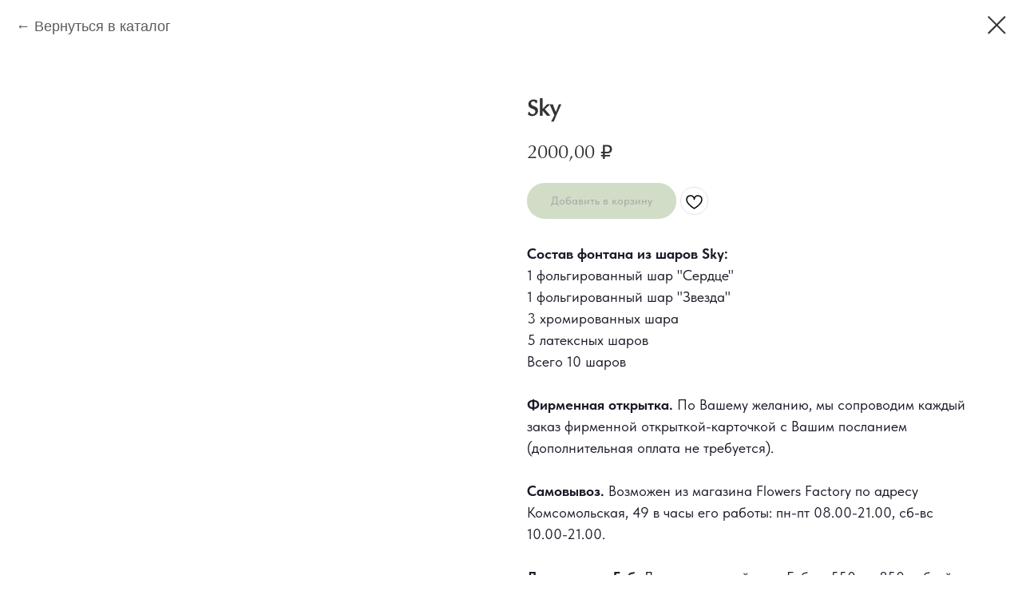

--- FILE ---
content_type: text/html; charset=UTF-8
request_url: https://flowersfactory.ru/balloons/tproduct/449529957-162389501891-sky
body_size: 16534
content:
<!DOCTYPE html> <html> <head> <meta charset="utf-8" /> <meta http-equiv="Content-Type" content="text/html; charset=utf-8" /> <meta name="viewport" content="width=device-width, initial-scale=1.0" /> <!--metatextblock-->
<title>Sky</title>
<meta name="description" content="">
<meta name="keywords" content="">
<meta property="og:title" content="Sky" />
<meta property="og:description" content="" />
<meta property="og:type" content="website" />
<meta property="og:url" content="https://flowersfactory.ru/balloons/tproduct/449529957-162389501891-sky" />
<meta property="og:image" content="https://static.tildacdn.com/tild3065-6231-4030-b932-373838643464/photo1652853452_1.jpeg" />
<link rel="canonical" href="https://flowersfactory.ru/balloons/tproduct/449529957-162389501891-sky" />
<!--/metatextblock--> <meta name="format-detection" content="telephone=no" /> <meta http-equiv="x-dns-prefetch-control" content="on"> <link rel="dns-prefetch" href="https://ws.tildacdn.com"> <link rel="dns-prefetch" href="https://static.tildacdn.com"> <link rel="shortcut icon" href="https://static.tildacdn.com/tild3962-3033-4464-b937-656433613539/favicon.ico" type="image/x-icon" /> <link rel="apple-touch-icon" href="https://static.tildacdn.com/tild3732-3465-4535-b037-656164393635/-1-01.png"> <link rel="apple-touch-icon" sizes="76x76" href="https://static.tildacdn.com/tild3732-3465-4535-b037-656164393635/-1-01.png"> <link rel="apple-touch-icon" sizes="152x152" href="https://static.tildacdn.com/tild3732-3465-4535-b037-656164393635/-1-01.png"> <link rel="apple-touch-startup-image" href="https://static.tildacdn.com/tild3732-3465-4535-b037-656164393635/-1-01.png"> <meta name="msapplication-TileColor" content="#000000"> <meta name="msapplication-TileImage" content="https://static.tildacdn.com/tild6338-3237-4135-b835-373366326262/-1-01.png"> <!-- Assets --> <script src="https://neo.tildacdn.com/js/tilda-fallback-1.0.min.js" async charset="utf-8"></script> <link rel="stylesheet" href="https://static.tildacdn.com/css/tilda-grid-3.0.min.css" type="text/css" media="all" onerror="this.loaderr='y';"/> <link rel="stylesheet" href="https://static.tildacdn.com/ws/project5477858/tilda-blocks-page27753363.min.css?t=1768205224" type="text/css" media="all" onerror="this.loaderr='y';" /> <link rel="stylesheet" href="https://static.tildacdn.com/css/tilda-animation-2.0.min.css" type="text/css" media="all" onerror="this.loaderr='y';" /> <link rel="stylesheet" href="https://static.tildacdn.com/css/tilda-cover-1.0.min.css" type="text/css" media="all" onerror="this.loaderr='y';" /> <link rel="stylesheet" href="https://static.tildacdn.com/css/tilda-popup-1.1.min.css" type="text/css" media="print" onload="this.media='all';" onerror="this.loaderr='y';" /> <noscript><link rel="stylesheet" href="https://static.tildacdn.com/css/tilda-popup-1.1.min.css" type="text/css" media="all" /></noscript> <link rel="stylesheet" href="https://static.tildacdn.com/css/tilda-slds-1.4.min.css" type="text/css" media="print" onload="this.media='all';" onerror="this.loaderr='y';" /> <noscript><link rel="stylesheet" href="https://static.tildacdn.com/css/tilda-slds-1.4.min.css" type="text/css" media="all" /></noscript> <link rel="stylesheet" href="https://static.tildacdn.com/css/tilda-catalog-1.1.min.css" type="text/css" media="print" onload="this.media='all';" onerror="this.loaderr='y';" /> <noscript><link rel="stylesheet" href="https://static.tildacdn.com/css/tilda-catalog-1.1.min.css" type="text/css" media="all" /></noscript> <link rel="stylesheet" href="https://static.tildacdn.com/css/tilda-forms-1.0.min.css" type="text/css" media="all" onerror="this.loaderr='y';" /> <link rel="stylesheet" href="https://static.tildacdn.com/css/tilda-catalog-filters-1.0.min.css" type="text/css" media="all" onerror="this.loaderr='y';" /> <link rel="stylesheet" href="https://static.tildacdn.com/css/tilda-menusub-1.0.min.css" type="text/css" media="print" onload="this.media='all';" onerror="this.loaderr='y';" /> <noscript><link rel="stylesheet" href="https://static.tildacdn.com/css/tilda-menusub-1.0.min.css" type="text/css" media="all" /></noscript> <link rel="stylesheet" href="https://static.tildacdn.com/css/tilda-menu-widgeticons-1.0.min.css" type="text/css" media="all" onerror="this.loaderr='y';" /> <link rel="stylesheet" href="https://static.tildacdn.com/css/tilda-cart-1.0.min.css" type="text/css" media="all" onerror="this.loaderr='y';" /> <link rel="stylesheet" href="https://static.tildacdn.com/css/tilda-delivery-1.0.min.css" type="text/css" media="print" onload="this.media='all';" onerror="this.loaderr='y';" /> <noscript><link rel="stylesheet" href="https://static.tildacdn.com/css/tilda-delivery-1.0.min.css" type="text/css" media="all" /></noscript> <link rel="stylesheet" href="https://static.tildacdn.com/css/tilda-wishlist-1.0.min.css" type="text/css" media="all" onerror="this.loaderr='y';" /> <link rel="stylesheet" href="https://static.tildacdn.com/css/tilda-zoom-2.0.min.css" type="text/css" media="print" onload="this.media='all';" onerror="this.loaderr='y';" /> <noscript><link rel="stylesheet" href="https://static.tildacdn.com/css/tilda-zoom-2.0.min.css" type="text/css" media="all" /></noscript> <link rel="stylesheet" type="text/css" href="/custom.css?t=1768205224"> <link rel="stylesheet" href="https://static.tildacdn.com/css/fonts-tildasans.css" type="text/css" media="all" onerror="this.loaderr='y';" /> <script nomodule src="https://static.tildacdn.com/js/tilda-polyfill-1.0.min.js" charset="utf-8"></script> <script type="text/javascript">function t_onReady(func) {if(document.readyState!='loading') {func();} else {document.addEventListener('DOMContentLoaded',func);}}
function t_onFuncLoad(funcName,okFunc,time) {if(typeof window[funcName]==='function') {okFunc();} else {setTimeout(function() {t_onFuncLoad(funcName,okFunc,time);},(time||100));}}function t_throttle(fn,threshhold,scope) {return function() {fn.apply(scope||this,arguments);};}</script> <script src="https://static.tildacdn.com/js/jquery-1.10.2.min.js" charset="utf-8" onerror="this.loaderr='y';"></script> <script src="https://static.tildacdn.com/js/tilda-scripts-3.0.min.js" charset="utf-8" defer onerror="this.loaderr='y';"></script> <script src="https://static.tildacdn.com/ws/project5477858/tilda-blocks-page27753363.min.js?t=1768205224" charset="utf-8" onerror="this.loaderr='y';"></script> <script src="https://static.tildacdn.com/js/tilda-lazyload-1.0.min.js" charset="utf-8" async onerror="this.loaderr='y';"></script> <script src="https://static.tildacdn.com/js/tilda-animation-2.0.min.js" charset="utf-8" async onerror="this.loaderr='y';"></script> <script src="https://static.tildacdn.com/js/tilda-cover-1.0.min.js" charset="utf-8" async onerror="this.loaderr='y';"></script> <script src="https://static.tildacdn.com/js/hammer.min.js" charset="utf-8" async onerror="this.loaderr='y';"></script> <script src="https://static.tildacdn.com/js/tilda-slds-1.4.min.js" charset="utf-8" async onerror="this.loaderr='y';"></script> <script src="https://static.tildacdn.com/js/tilda-products-1.0.min.js" charset="utf-8" async onerror="this.loaderr='y';"></script> <script src="https://static.tildacdn.com/js/tilda-catalog-1.1.min.js" charset="utf-8" async onerror="this.loaderr='y';"></script> <script src="https://static.tildacdn.com/js/tilda-menusub-1.0.min.js" charset="utf-8" async onerror="this.loaderr='y';"></script> <script src="https://static.tildacdn.com/js/tilda-menu-1.0.min.js" charset="utf-8" async onerror="this.loaderr='y';"></script> <script src="https://static.tildacdn.com/js/tilda-menu-widgeticons-1.0.min.js" charset="utf-8" async onerror="this.loaderr='y';"></script> <script src="https://static.tildacdn.com/js/tilda-forms-1.0.min.js" charset="utf-8" async onerror="this.loaderr='y';"></script> <script src="https://static.tildacdn.com/js/tilda-cart-1.1.min.js" charset="utf-8" async onerror="this.loaderr='y';"></script> <script src="https://static.tildacdn.com/js/tilda-widget-positions-1.0.min.js" charset="utf-8" async onerror="this.loaderr='y';"></script> <script src="https://static.tildacdn.com/js/tilda-delivery-1.0.min.js" charset="utf-8" async onerror="this.loaderr='y';"></script> <script src="https://static.tildacdn.com/js/tilda-wishlist-1.0.min.js" charset="utf-8" async onerror="this.loaderr='y';"></script> <script src="https://static.tildacdn.com/js/tilda-zoom-2.0.min.js" charset="utf-8" async onerror="this.loaderr='y';"></script> <script src="https://static.tildacdn.com/js/tilda-skiplink-1.0.min.js" charset="utf-8" async onerror="this.loaderr='y';"></script> <script src="https://static.tildacdn.com/js/tilda-events-1.0.min.js" charset="utf-8" async onerror="this.loaderr='y';"></script> <!-- nominify begin --><meta name="yandex-verification" content="37adcbf66316b89f" /> <!--TICODE--><!-- Библиотека модификаций для Тильда https://ticode.dev --> <style> @media screen and (min-width: 561px) { .t702__wrapper, .t-popup__container, .t702__img { border-radius: 20px; } .t702__img { border-bottom-left-radius: 0px !important; border-bottom-right-radius: 0px !important; }} </style> <!--TICODE--><!-- Сокращение текста в описании карточки товара / Библиотека модификаций для Тильда https://ticode.dev --> <style> .js-store-prod-descr.t-store__card__descr.t-descr.t-descr_xxs { text-overflow: ellipsis; overflow:hidden; display: -webkit-box; -webkit-box-orient: vertical; -webkit-line-clamp: 2; } </style> <!--TICODE--><!-- Скругление углов попап / Библиотека модификаций для Тильда https://ticode.dev --> <style> @media screen and (min-width: 320px) { .t390__wrapper, .t-popup__container, .t390__img { border-radius: 20px; } .t390__img { border-bottom-left-radius: 0px !important; border-bottom-right-radius: 0px !important; }} </style> <style>
.js-store-parts-switcher {
    background-color: #f1f2f2;
    padding: 10px 20px;
    border-radius: 30px;
    margin-right: 0px;    
    border: 1px solid #f1f2f2;
}
.t-store__parts-switch-wrapper {
    text-align: center;
}
.t-store__parts-switch-btn.t-active {
    opacity:1;
    background-color: #9baf88;
    color: #FFFFFF;
}   
.t-store__parts-switch-btn:hover {
    background-color: #9baf88;
    color: #FFFFFF;
}   
</style> <!-- nominify end --><script type="text/javascript">window.dataLayer=window.dataLayer||[];</script> <script type="text/javascript">(function() {if((/bot|google|yandex|baidu|bing|msn|duckduckbot|teoma|slurp|crawler|spider|robot|crawling|facebook/i.test(navigator.userAgent))===false&&typeof(sessionStorage)!='undefined'&&sessionStorage.getItem('visited')!=='y'&&document.visibilityState){var style=document.createElement('style');style.type='text/css';style.innerHTML='@media screen and (min-width: 980px) {.t-records {opacity: 0;}.t-records_animated {-webkit-transition: opacity ease-in-out .2s;-moz-transition: opacity ease-in-out .2s;-o-transition: opacity ease-in-out .2s;transition: opacity ease-in-out .2s;}.t-records.t-records_visible {opacity: 1;}}';document.getElementsByTagName('head')[0].appendChild(style);function t_setvisRecs(){var alr=document.querySelectorAll('.t-records');Array.prototype.forEach.call(alr,function(el) {el.classList.add("t-records_animated");});setTimeout(function() {Array.prototype.forEach.call(alr,function(el) {el.classList.add("t-records_visible");});sessionStorage.setItem("visited","y");},400);}
document.addEventListener('DOMContentLoaded',t_setvisRecs);}})();</script></head> <body class="t-body" style="margin:0;"> <!--allrecords--> <div id="allrecords" class="t-records" data-product-page="y" data-hook="blocks-collection-content-node" data-tilda-project-id="5477858" data-tilda-page-id="27753363" data-tilda-page-alias="balloons" data-tilda-formskey="12b7ab1ed183283ff068fdec85477858" data-tilda-stat-scroll="yes" data-tilda-lazy="yes" data-tilda-root-zone="com" data-tilda-project-headcode="yes" data-tilda-project-country="RU">
<div id="rec772270590" class="r t-rec" style="" data-animationappear="off" data-record-type="1002"> <script>t_onReady(function() {setTimeout(function() {t_onFuncLoad('twishlist__init',function() {twishlist__init('772270590');});},500);var rec=document.querySelector('#rec772270590');if(!rec) return;var userAgent=navigator.userAgent.toLowerCase();var isAndroid=userAgent.indexOf('android')!==-1;var body=document.body;if(!body) return;var isScrollablefFix=body.classList.contains('t-body_scrollable-fix-for-android');if(isAndroid&&!isScrollablefFix) {body.classList.add('t-body_scrollable-fix-for-android');document.head.insertAdjacentHTML('beforeend','<style>@media screen and (max-width: 560px) {\n.t-body_scrollable-fix-for-android {\noverflow: visible !important;\n}\n}\n</style>');console.log('Android css fix was inited');};if(userAgent.indexOf('instagram')!==-1&&userAgent.indexOf('iphone')!==-1) {body.style.position='relative';}
var wishlistWindow=rec.querySelector('.t1002__wishlistwin');var currentMode=document.querySelector('.t-records').getAttribute('data-tilda-mode');if(wishlistWindow&&currentMode!=='edit'&&currentMode!=='preview') {wishlistWindow.addEventListener('scroll',t_throttle(function() {if(window.lazy==='y'||document.querySelector('#allrecords').getAttribute('data-tilda-lazy')==='yes') {t_onFuncLoad('t_lazyload_update',function() {t_lazyload_update();});}},500));}});</script> <div class="t1002" data-wishlist-hook="#showfavorites" data-wishlistbtn-pos="picture" data-project-currency="₽" data-project-currency-side="r" data-project-currency-sep="," data-project-currency-code="RUB"> <div class="t1002__wishlisticon" style=""> <div class="t1002__wishlisticon-wrapper"> <div class="t1002__wishlisticon-imgwrap"> <div class="t1002__bgimg t-bgimg" bgimgfield="img" data-original="https://static.tildacdn.com/tild3162-3032-4339-b464-386366393838/Heart02.svg" style="background-image: url('https://static.tildacdn.com/tild3162-3032-4339-b464-386366393838/Heart02.svg');"></div> </div> <div class="t1002__wishlisticon-counter js-wishlisticon-counter" style="background-color:#9baf88;color:#ffffff;"></div> </div> </div> <div class="t1002__wishlistwin" style="display:none"> <div class="t1002__wishlistwin-content"> <div class="t1002__close t1002__wishlistwin-close"> <button type="button" class="t1002__close-button t1002__wishlistwin-close-wrapper" aria-label="Закрыть вишлист"> <svg role="presentation" class="t1002__wishlistwin-close-icon" width="23px" height="23px" viewBox="0 0 23 23" version="1.1" xmlns="http://www.w3.org/2000/svg" xmlns:xlink="http://www.w3.org/1999/xlink"> <g stroke="none" stroke-width="1" fill="#000" fill-rule="evenodd"> <rect transform="translate(11.313708, 11.313708) rotate(-45.000000) translate(-11.313708, -11.313708) " x="10.3137085" y="-3.6862915" width="2" height="30"></rect> <rect transform="translate(11.313708, 11.313708) rotate(-315.000000) translate(-11.313708, -11.313708) " x="10.3137085" y="-3.6862915" width="2" height="30"></rect> </g> </svg> </button> </div> <div class="t1002__wishlistwin-top"> <div class="t1002__wishlistwin-heading t-name t-name_xl"></div> </div> <div class="t1002__wishlistwin-products"></div> </div> </div> </div> <style>.t1002__addBtn:not(.t-popup .t1002__addBtn):not(.t-store__product-snippet .t1002__addBtn){}.t1002__addBtn{border-radius:30px;}.t1002__addBtn svg path{}.t1002__addBtn.t1002__addBtn_active{}.t1002__addBtn:hover svg path,.t1002__addBtn_active svg path{fill:#9baf88 !important;stroke:#9baf88;}@media (hover:none) and (pointer:coarse){a.t1002__addBtn:not(.t1002__addBtn_active):hover svg path{fill:transparent !important;stroke:#000;}.t1002__addBtn:hover svg{-webkit-transform:scale(1);transform:scale(1);}}</style> <style>.t-menuwidgeticons__wishlist .t-menuwidgeticons__icon-counter{background-color:#9baf88;color:#ffffff;}</style> </div>

<!-- PRODUCT START -->

                
                        
                    
        
        

<div id="rec449529957" class="r t-rec" style="background-color:#ffffff;" data-bg-color="#ffffff">
    <div class="t-store t-store__prod-snippet__container">

        
                <div class="t-store__prod-popup__close-txt-wr" style="position:absolute;">
            <a href="https://flowersfactory.ru/balloons" class="js-store-close-text t-store__prod-popup__close-txt t-descr t-descr_xxs" style="color:#333333;">
                Вернуться в каталог
            </a>
        </div>
        
        <a href="https://flowersfactory.ru/balloons" class="t-popup__close" style="position:absolute; background-color:#ffffff">
            <div class="t-popup__close-wrapper">
                <svg class="t-popup__close-icon t-popup__close-icon_arrow" width="26px" height="26px" viewBox="0 0 26 26" version="1.1" xmlns="http://www.w3.org/2000/svg" xmlns:xlink="http://www.w3.org/1999/xlink"><path d="M10.4142136,5 L11.8284271,6.41421356 L5.829,12.414 L23.4142136,12.4142136 L23.4142136,14.4142136 L5.829,14.414 L11.8284271,20.4142136 L10.4142136,21.8284271 L2,13.4142136 L10.4142136,5 Z" fill="#333333"></path></svg>
                <svg class="t-popup__close-icon t-popup__close-icon_cross" width="23px" height="23px" viewBox="0 0 23 23" version="1.1" xmlns="http://www.w3.org/2000/svg" xmlns:xlink="http://www.w3.org/1999/xlink"><g stroke="none" stroke-width="1" fill="#333333" fill-rule="evenodd"><rect transform="translate(11.313708, 11.313708) rotate(-45.000000) translate(-11.313708, -11.313708) " x="10.3137085" y="-3.6862915" width="2" height="30"></rect><rect transform="translate(11.313708, 11.313708) rotate(-315.000000) translate(-11.313708, -11.313708) " x="10.3137085" y="-3.6862915" width="2" height="30"></rect></g></svg>
            </div>
        </a>
        
        <div class="js-store-product js-product t-store__product-snippet" data-product-lid="162389501891" data-product-uid="162389501891" itemscope itemtype="http://schema.org/Product">
            <meta itemprop="productID" content="162389501891" />

            <div class="t-container">
                <div>
                    <meta itemprop="image" content="https://static.tildacdn.com/tild3065-6231-4030-b932-373838643464/photo1652853452_1.jpeg" />
                    <div class="t-store__prod-popup__slider js-store-prod-slider t-store__prod-popup__col-left t-col t-col_6">
                        <div class="js-product-img" style="width:100%;padding-bottom:75%;background-size:cover;opacity:0;">
                        </div>
                    </div>
                    <div class="t-store__prod-popup__info t-align_left t-store__prod-popup__col-right t-col t-col_6">

                        <div class="t-store__prod-popup__title-wrapper">
                            <h1 class="js-store-prod-name js-product-name t-store__prod-popup__name t-name t-name_xl" itemprop="name" style="font-family:AGOpusC;">Sky</h1>
                            <div class="t-store__prod-popup__brand t-descr t-descr_xxs" >
                                                            </div>
                            <div class="t-store__prod-popup__sku t-descr t-descr_xxs">
                                <span class="js-store-prod-sku js-product-sku" translate="no" >
                                    
                                </span>
                            </div>
                        </div>

                                                                        <div itemprop="offers" itemscope itemtype="http://schema.org/Offer" style="display:none;">
                            <meta itemprop="serialNumber" content="162389501891" />
                                                        <meta itemprop="price" content="2000.00" />
                            <meta itemprop="priceCurrency" content="RUB" />
                                                        <link itemprop="availability" href="http://schema.org/InStock">
                                                    </div>
                        
                                                
                        <div class="js-store-price-wrapper t-store__prod-popup__price-wrapper">
                            <div class="js-store-prod-price t-store__prod-popup__price t-store__prod-popup__price-item t-name t-name_md" style="font-weight:500;">
                                                                <div class="js-product-price js-store-prod-price-val t-store__prod-popup__price-value" data-product-price-def="2000.0000" data-product-price-def-str="2000,00">2000,00</div><div class="t-store__prod-popup__price-currency" translate="no">₽</div>
                                                            </div>
                            <div class="js-store-prod-price-old t-store__prod-popup__price_old t-store__prod-popup__price-item t-name t-name_md" style="font-weight:500;display:none;">
                                                                <div class="js-store-prod-price-old-val t-store__prod-popup__price-value"></div><div class="t-store__prod-popup__price-currency" translate="no">₽</div>
                                                            </div>
                        </div>

                        <div class="js-product-controls-wrapper">
                        </div>

                        <div class="t-store__prod-popup__links-wrapper">
                                                    </div>

                                                <div class="t-store__prod-popup__btn-wrapper"   tt="Добавить в корзину">
                                                        <a href="#order" class="t-store__prod-popup__btn t-store__prod-popup__btn_disabled t-btn t-btn_sm" style="color:#333333;background-color:#a6bc92;border-radius:30px;-moz-border-radius:30px;-webkit-border-radius:30px;font-family:TildaSans;font-weight:500;">
                                <table style="width:100%; height:100%;">
                                    <tbody>
                                        <tr>
                                            <td class="js-store-prod-popup-buy-btn-txt">Добавить в корзину</td>
                                        </tr>
                                    </tbody>
                                </table>
                            </a>
                                                    </div>
                        
                        <div class="js-store-prod-text t-store__prod-popup__text t-descr t-descr_xxs" style="font-weight:400;font-family:TildaSans;">
                                                    <div class="js-store-prod-all-text" itemprop="description">
                                <strong>Состав фонтана из шаров Sky:</strong><br />1 фольгированный шар "Сердце"<br />1 фольгированный шар "Звезда"<br />3 хромированных шара<br />5 латексных шаров<br />Всего 10 шаров<br /><br /><strong>Фирменная открытка. </strong>По Вашему желанию, мы сопроводим каждый заказ фирменной открыткой-карточкой с Вашим посланием (дополнительная оплата не требуется).<br /><br /><strong>Cамовывоз. </strong>Возможен из магазина Flowers Factory по адресу Комсомольская, 49 в часы его работы: пн-пт 08.00-21.00, сб-вс 10.00-21.00.<br /><br /><strong>Доставка по Екб. </strong>Доставка по районам Екб от 550 до 850 рублей. Доставка в города-спутники и коттеджные поселки от 1000 рублей. Детальная информация об условиях и стоимости доставки <u style="font-weight: 600;"><a href="https://flowersfactory.ru/delivery" target="_blank" rel="noreferrer noopener">здесь</a></u>.                            </div>
                                                                            <div class="js-store-prod-all-charcs">
                                                                                                                                                                        </div>
                                                </div>

                    </div>
                </div>

                            </div>
        </div>
                <div class="t-store__relevants__container">
            <div class="t-container">
                <div class="t-col">
                    <div class="t-store__relevants__title t-uptitle t-uptitle_xxl" style="font-family:AGOpusC;">Смотрите также</div>
                    <div class="t-store__relevants-grid-cont js-store-relevants-grid-cont js-store-grid-cont t-store__valign-buttons"></div>
                </div>
            </div>
        </div>
                <div class="js-store-error-msg t-store__error-msg-cont"></div>
        <div itemscope itemtype="http://schema.org/ImageGallery" style="display:none;">
                                                                            </div>

    </div>

                        
                        
    
    <style>
        /* body bg color */
        
        .t-body {
            background-color:#ffffff;
        }
        

        /* body bg color end */
        /* Slider stiles */
        .t-slds__bullet_active .t-slds__bullet_body {
            background-color: #98aa86 !important;
        }

        .t-slds__bullet:hover .t-slds__bullet_body {
            background-color: #98aa86 !important;
        }
        /* Slider stiles end */
    </style>
    

            
        
    <style>
        

        

        
    </style>
    
    
        
    <style>
        
    </style>
    
    
        
    <style>
        
    </style>
    
    
        
        <style>
    
                                    
        </style>
    
    
    <div class="js-store-tpl-slider-arrows" style="display: none;">
                


<div class="t-slds__arrow_wrapper t-slds__arrow_wrapper-left" data-slide-direction="left">
  <div class="t-slds__arrow t-slds__arrow-left t-slds__arrow-withbg" style="width: 30px; height: 30px;background-color: rgba(255,255,255,0.70);">
    <div class="t-slds__arrow_body t-slds__arrow_body-left" style="width: 7px;">
      <svg style="display: block" viewBox="0 0 7.3 13" xmlns="http://www.w3.org/2000/svg" xmlns:xlink="http://www.w3.org/1999/xlink">
                <desc>Left</desc>
        <polyline
        fill="none"
        stroke="#000000"
        stroke-linejoin="butt"
        stroke-linecap="butt"
        stroke-width="1"
        points="0.5,0.5 6.5,6.5 0.5,12.5"
        />
      </svg>
    </div>
  </div>
</div>
<div class="t-slds__arrow_wrapper t-slds__arrow_wrapper-right" data-slide-direction="right">
  <div class="t-slds__arrow t-slds__arrow-right t-slds__arrow-withbg" style="width: 30px; height: 30px;background-color: rgba(255,255,255,0.70);">
    <div class="t-slds__arrow_body t-slds__arrow_body-right" style="width: 7px;">
      <svg style="display: block" viewBox="0 0 7.3 13" xmlns="http://www.w3.org/2000/svg" xmlns:xlink="http://www.w3.org/1999/xlink">
        <desc>Right</desc>
        <polyline
        fill="none"
        stroke="#000000"
        stroke-linejoin="butt"
        stroke-linecap="butt"
        stroke-width="1"
        points="0.5,0.5 6.5,6.5 0.5,12.5"
        />
      </svg>
    </div>
  </div>
</div>    </div>

    
    <script>
        t_onReady(function() {
            var tildacopyEl = document.getElementById('tildacopy');
            if (tildacopyEl) tildacopyEl.style.display = 'none';

            var recid = '449529957';
            var options = {};
            var product = {"uid":162389501891,"rootpartid":8473477,"title":"Sky","text":"<strong>Состав фонтана из шаров Sky:<\/strong><br \/>1 фольгированный шар \"Сердце\"<br \/>1 фольгированный шар \"Звезда\"<br \/>3 хромированных шара<br \/>5 латексных шаров<br \/>Всего 10 шаров<br \/><br \/><strong>Фирменная открытка. <\/strong>По Вашему желанию, мы сопроводим каждый заказ фирменной открыткой-карточкой с Вашим посланием (дополнительная оплата не требуется).<br \/><br \/><strong>Cамовывоз. <\/strong>Возможен из магазина Flowers Factory по адресу Комсомольская, 49 в часы его работы: пн-пт 08.00-21.00, сб-вс 10.00-21.00.<br \/><br \/><strong>Доставка по Екб. <\/strong>Доставка по районам Екб от 550 до 850 рублей. Доставка в города-спутники и коттеджные поселки от 1000 рублей. Детальная информация об условиях и стоимости доставки <u style=\"font-weight: 600;\"><a href=\"https:\/\/flowersfactory.ru\/delivery\" target=\"_blank\" rel=\"noreferrer noopener\">здесь<\/a><\/u>.","price":"2000.0000","gallery":[{"img":"https:\/\/static.tildacdn.com\/tild3065-6231-4030-b932-373838643464\/photo1652853452_1.jpeg"},{"img":"https:\/\/static.tildacdn.com\/tild3333-6638-4830-a530-363834363434\/photo1652853452.jpeg"}],"sort":1054225,"portion":0,"newsort":0,"json_chars":"null","externalid":"GI8D2sbh0xyJkjy8Vmk3","pack_label":"lwh","pack_x":0,"pack_y":0,"pack_z":0,"pack_m":0,"serverid":"master","servertime":"1767682439.8822","parentuid":"","editions":[{"uid":162389501891,"price":"2 000.00","priceold":"","sku":"","quantity":"","img":"https:\/\/static.tildacdn.com\/tild3065-6231-4030-b932-373838643464\/photo1652853452_1.jpeg"}],"characteristics":[],"properties":[],"partuids":[404261289981],"url":"https:\/\/flowersfactory.ru\/balloons\/tproduct\/449529957-162389501891-sky"};

            // draw slider or show image for SEO
            if (window.isSearchBot) {
                var imgEl = document.querySelector('.js-product-img');
                if (imgEl) imgEl.style.opacity = '1';
            } else {
                
                var prodcard_optsObj = {
    hasWrap: true,
    txtPad: '',
    bgColor: '#ffffff',
    borderRadius: '10px',
    shadowSize: '0px',
    shadowOpacity: '',
    shadowSizeHover: '10px',
    shadowOpacityHover: '20',
    shadowShiftyHover: 'sm',
    btnTitle1: '',
    btnLink1: 'popup',
    btnTitle2: 'Добавить в корзину',
    btnLink2: 'order',
    showOpts: true};

var price_optsObj = {
    color: '',
    colorOld: '',
    fontSize: '',
    fontWeight: '500'
};

var popup_optsObj = {
    columns: '6',
    columns2: '6',
    isVertical: '',
    align: 'left',
    btnTitle: 'Добавить в корзину',
    closeText: 'Вернуться в каталог',
    iconColor: '#333333',
    containerBgColor: '#ffffff',
    overlayBgColorRgba: 'rgba(255,255,255,0.80)',
    popupStat: '',
    popupContainer: '',
    fixedButton: false,
    mobileGalleryStyle: ''
};

var slider_optsObj = {
    anim_speed: '',
    arrowColor: '#000000',
    videoPlayerIconColor: '',
    cycle: '',
    controls: '',
    bgcolor: '#ebebeb'
};

var slider_dotsOptsObj = {
    size: '10 px',
    bgcolor: '#c9c9c9',
    bordersize: '',
    bgcoloractive: '#98aa86'
};

var slider_slidesOptsObj = {
    zoomable: true,
    bgsize: 'cover',
    ratio: '1.33'
};

var typography_optsObj = {
    descrColor: '',
    titleColor: ''
};

var default_sortObj = {
    in_stock: false};

var btn1_style = 'font-weight:500;font-family:TildaSans;border-radius:30px;-moz-border-radius:30px;-webkit-border-radius:30px;color:#333333;background-color:#a6bc92;';
var btn2_style = 'font-weight:500;font-family:TildaSans;border-radius:30px;-moz-border-radius:30px;-webkit-border-radius:30px;color:#000000;background-color:#a6bc92;border:1px solid ;';

var options_catalog = {
    btn1_style: btn1_style,
    btn2_style: btn2_style,
    storepart: '404261289981',
    prodCard: prodcard_optsObj,
    popup_opts: popup_optsObj,
    defaultSort: default_sortObj,
    slider_opts: slider_optsObj,
    slider_dotsOpts: slider_dotsOptsObj,
    slider_slidesOpts: slider_slidesOptsObj,
    typo: typography_optsObj,
    price: price_optsObj,
    blocksInRow: '3',
    imageHover: true,
    imageHeight: '',
    imageRatioClass: 't-store__card__imgwrapper_3-4',
    align: 'left',
    vindent: '',
    isHorizOnMob:false,
    itemsAnim: '',
    hasOriginalAspectRatio: false,
    markColor: '#ffffff',
    markBgColor: '#ff4a4a',
    currencySide: 'r',
    currencyTxt: '₽',
    currencySeparator: ',',
    currencyDecimal: '',
    btnSize: '',
    verticalAlignButtons: true,
    hideFilters: true,
    titleRelevants: 'Смотрите также',
    showRelevants: '819087733531',
    relevants_slider: true,
    relevants_quantity: '6',
    isFlexCols: false,
    isPublishedPage: true,
    previewmode: true,
    colClass: 't-col t-col_3',
    ratio: '3_4',
    sliderthumbsside: '',
    showStoreBtnQuantity: '',
    tabs: '',
    galleryStyle: '',
    title_typo: '',
    descr_typo: '',
    price_typo: '',
    price_old_typo: '',
    menu_typo: '',
    options_typo: '',
    sku_typo: '',
    characteristics_typo: '',
    button_styles: '',
    button2_styles: '',
    buttonicon: '',
    buttoniconhover: '',
};                
                // emulate, get options_catalog from file store_catalog_fields
                options = options_catalog;
                options.typo.title = "font-family:AGOpusC;" || '';
                options.typo.descr = "font-weight:400;font-family:TildaSans;" || '';

                try {
                    if (options.showRelevants) {
                        var itemsCount = '6';
                        var relevantsMethod;
                        switch (options.showRelevants) {
                            case 'cc':
                                relevantsMethod = 'current_category';
                                break;
                            case 'all':
                                relevantsMethod = 'all_categories';
                                break;
                            default:
                                relevantsMethod = 'category_' + options.showRelevants;
                                break;
                        }

                        t_onFuncLoad('t_store_loadProducts', function() {
                            t_store_loadProducts(
                                'relevants',
                                recid,
                                options,
                                false,
                                {
                                    currentProductUid: '162389501891',
                                    relevantsQuantity: itemsCount,
                                    relevantsMethod: relevantsMethod,
                                    relevantsSort: 'random'
                                }
                            );
                        });
                    }
                } catch (e) {
                    console.log('Error in relevants: ' + e);
                }
            }

            
                            options.popup_opts.btnTitle = 'Добавить в корзину';
                        

            window.tStoreOptionsList = [{"title":"Количество цветов в букете","params":{"view":"select","hasColor":false,"linkImage":true},"values":[{"id":15460528,"value":"101"},{"id":15560278,"value":"11"},{"id":15460513,"value":"15"},{"id":15460516,"value":"25"},{"id":16670257,"value":"3"},{"id":15460519,"value":"35"},{"id":15560617,"value":"5"},{"id":15460522,"value":"51"},{"id":15460507,"value":"7"},{"id":15460525,"value":"75"},{"id":15460510,"value":"9"}]},{"title":"Размер букета","params":{"view":"buttons","hasColor":false,"linkImage":false},"values":[{"id":16202311,"value":"L - size"},{"id":16202221,"value":"M - size"},{"id":21677213,"value":"S - size"}]},{"title":"Размер свечи","params":{"view":"select","hasColor":false,"linkImage":false},"values":[{"id":18372151,"value":"M"},{"id":18372154,"value":"S"}]},{"title":"Игрушка","params":{"view":"select","hasColor":false,"linkImage":false},"values":[{"id":"18761830","value":"Варежка"},{"id":"18761764","value":"Дед мороз"},{"id":"18761704","value":"Елочка"},{"id":"18761845","value":"Елочная игрушка с венком"},{"id":"18761770","value":"Колокольчик"},{"id":"18761656","value":"Пончик"},{"id":"18761659","value":"Рожок"},{"id":"18761827","value":"Сапожок"},{"id":"18761842","value":"Сердечко"},{"id":"18761767","value":"Сердце со снеговиком"},{"id":"18761662","value":"Эскимо"}]},{"title":"Цвет","params":{"view":"select","hasColor":true,"linkImage":true},"values":[{"id":31367970,"value":"Белый"},{"id":31367974,"value":"Голубой"},{"id":31367966,"value":"Розовый"}]},{"title":"Количество","params":{"view":"select","hasColor":false,"linkImage":false},"values":[{"id":31367990,"value":"15"},{"id":31367994,"value":"17"},{"id":31367998,"value":"19"},{"id":31368002,"value":"21"},{"id":31368006,"value":"23"},{"id":31368010,"value":"25"},{"id":31368014,"value":"27"},{"id":31368018,"value":"29"},{"id":31368026,"value":"31"}]},{"title":"Кoличество","params":{"view":"select","hasColor":false,"linkImage":false},"values":[]}];

            t_onFuncLoad('t_store_productInit', function() {
                t_store_productInit(recid, options, product);
            });

            // if user coming from catalog redirect back to main page
            if (window.history.state && (window.history.state.productData || window.history.state.storepartuid)) {
                window.onpopstate = function() {
                    window.history.replaceState(null, null, window.location.origin);
                    window.location.replace(window.location.origin);
                };
            }
        });
    </script>
    

</div>


<!-- PRODUCT END -->

<div id="rec772270394" class="r t-rec" style="" data-animationappear="off" data-record-type="706"> <!-- @classes: t-text t-text_xs t-name t-name_xs t-name_md t-btn t-btn_sm --> <script>t_onReady(function() {setTimeout(function() {t_onFuncLoad('tcart__init',function() {tcart__init('772270394',{cssClassName:''});});},50);var userAgent=navigator.userAgent.toLowerCase();var body=document.body;if(!body) return;if(userAgent.indexOf('instagram')!==-1&&userAgent.indexOf('iphone')!==-1) {body.style.position='relative';}
var rec=document.querySelector('#rec772270394');if(!rec) return;var cartWindow=rec.querySelector('.t706__cartwin,.t706__cartpage');var allRecords=document.querySelector('.t-records');var currentMode=allRecords.getAttribute('data-tilda-mode');if(cartWindow&&currentMode!=='edit'&&currentMode!=='preview') {cartWindow.addEventListener('scroll',t_throttle(function() {if(window.lazy==='y'||document.querySelector('#allrecords').getAttribute('data-tilda-lazy')==='yes') {t_onFuncLoad('t_lazyload_update',function() {t_lazyload_update();});}},500));}});</script> <div class="t706" data-cart-countdown="yes" data-opencart-onorder="yes" data-project-currency="₽" data-project-currency-side="r" data-project-currency-sep="," data-project-currency-code="RUB" data-payment-system="cash" data-yandexmap-apikey="3e1907c6-0af3-4bec-978e-6e234ba2a103"> <div class="t706__carticon" style=""> <div class="t706__carticon-text t-name t-name_xs"></div> <div class="t706__carticon-wrapper"> <div class="t706__carticon-imgwrap"> <div class="t706__bgimg t-bgimg" bgimgfield="img" data-original="https://static.tildacdn.com/tild6161-3937-4766-a665-623234336264/Bag02.svg" style="background-image: url('https://static.tildacdn.com/tild6161-3937-4766-a665-623234336264/Bag02.svg');"></div> </div> <div class="t706__carticon-counter js-carticon-counter" style="background-color:#9baf88;color:#ffffff;"></div> </div> </div> <div class="t706__cartwin" style="display: none;"> <div class="t706__close t706__cartwin-close"> <button type="button" class="t706__close-button t706__cartwin-close-wrapper" aria-label="Закрыть корзину"> <svg role="presentation" class="t706__close-icon t706__cartwin-close-icon" width="23px" height="23px" viewBox="0 0 23 23" version="1.1" xmlns="http://www.w3.org/2000/svg" xmlns:xlink="http://www.w3.org/1999/xlink"> <g stroke="none" stroke-width="1" fill="#fff" fill-rule="evenodd"> <rect transform="translate(11.313708, 11.313708) rotate(-45.000000) translate(-11.313708, -11.313708) " x="10.3137085" y="-3.6862915" width="2" height="30"></rect> <rect transform="translate(11.313708, 11.313708) rotate(-315.000000) translate(-11.313708, -11.313708) " x="10.3137085" y="-3.6862915" width="2" height="30"></rect> </g> </svg> </button> </div> <div class="t706__cartwin-content"> <div class="t706__cartwin-top"> <div class="t706__cartwin-heading t-name t-name_xl">Ваш заказ</div> </div> <div class="t706__cartwin-products"></div> <div class="t706__cartwin-bottom"> <div class="t706__cartwin-prodamount-wrap t-descr t-descr_sm"> <span class="t706__cartwin-prodamount-label"></span> <span class="t706__cartwin-prodamount"></span> </div> </div> <div class="t706__orderform "> <form
id="form772270394" name='form772270394' role="form" action='' method='POST' data-formactiontype="2" data-inputbox=".t-input-group" 
class="t-form js-form-proccess t-form_inputs-total_11 " data-formsended-callback="t706_onSuccessCallback"> <input type="hidden" name="formservices[]" value="b231637ab16ebfb8449cb662b3cb8358" class="js-formaction-services"> <input type="hidden" name="formservices[]" value="94d6fddbd6960c3f74e463aad3084d5b" class="js-formaction-services"> <input type="hidden" name="formservices[]" value="569859134dc8777ebbe74527e630f2d0" class="js-formaction-services"> <input type="hidden" name="formservices[]" value="9dcacd8ab1a7aa4824cdec020bdac5ae" class="js-formaction-services"> <input type="hidden" name="formservices[]" value="5e4b6c636fdb83f573992b8f71411be1" class="js-formaction-services"> <input type="hidden" name="tildaspec-formname" tabindex="-1" value="Cart"> <!-- @classes t-title t-text t-btn --> <div class="js-successbox t-form__successbox t-text t-text_md"
aria-live="polite"
style="display:none;"></div> <div
class="t-form__inputsbox
t-form__inputsbox_inrow "> <div
class=" t-input-group t-input-group_nm " data-input-lid="9952244879700" data-field-type="nm" data-field-name="01name"> <label
for='input_9952244879700'
class="t-input-title t-descr t-descr_md"
id="field-title_9952244879700" data-redactor-toolbar="no"
field="li_title__9952244879700"
style="color:;font-weight:700;font-family: 'TildaSans';">Данные заказчика:</label> <div class="t-input-block " style="border-radius:5px;"> <input
type="text"
autocomplete="name"
name="01name"
id="input_9952244879700"
class="t-input js-tilda-rule"
value=""
placeholder="Ваше имя" data-tilda-req="1" aria-required="true" data-tilda-rule="name"
aria-describedby="error_9952244879700"
style="color:#000000;border:1px solid #000000;border-radius:5px;"> </div> <div class="t-input-error" aria-live="polite" id="error_9952244879700"></div> </div> <div
class=" t-input-group t-input-group_ph " data-input-lid="9953244879701" data-field-async="true" data-field-type="ph" data-field-name="01phone"> <div class="t-input-block " style="border-radius:5px;"> <input
type="tel"
autocomplete="tel"
name="01phone"
id="input_9953244879701" data-phonemask-init="no" data-phonemask-id="772270394" data-phonemask-lid="9953244879701" data-phonemask-maskcountry="RU" class="t-input js-phonemask-input js-tilda-rule"
value=""
placeholder="+1(000)000-0000" data-tilda-req="1" aria-required="true" aria-describedby="error_9953244879701"
style="color:#000000;border:1px solid #000000;border-radius:5px;"> <script type="text/javascript">t_onReady(function() {t_onFuncLoad('t_loadJsFile',function() {t_loadJsFile('https://static.tildacdn.com/js/tilda-phone-mask-1.1.min.js',function() {t_onFuncLoad('t_form_phonemask_load',function() {var phoneMasks=document.querySelectorAll('#rec772270394 [data-phonemask-lid="9953244879701"]');t_form_phonemask_load(phoneMasks);});})})});</script> </div> <div class="t-input-error" aria-live="polite" id="error_9953244879701"></div> </div> <div
class=" t-input-group t-input-group_ta " data-input-lid="9953244879702" data-field-type="ta" data-field-name="text"> <div class="t-input-block " style="border-radius:5px;"> <textarea
name="text"
id="input_9953244879702"
class="t-input js-tilda-rule"
placeholder="Текст в открытку" aria-describedby="error_9953244879702"
style="color:#000000;border:1px solid #000000;border-radius:5px;height:102px;"
rows="3"></textarea> </div> <div class="t-input-error" aria-live="polite" id="error_9953244879702"></div> </div> <div
class=" t-input-group t-input-group_rd " data-input-lid="1720440283268"
role="radiogroup" aria-labelledby="field-title_1720440283268" data-field-radcb="rb" data-field-async="true" data-field-type="rd" data-field-name="01check" data-default-value=2
> <div class="t-input-block " style="border-radius:5px;"> <div class="t-radio__wrapper"> <label
class="t-radio__item t-radio__control t-text t-text_xs"
style=""> <input
type="radio"
name="01check"
value="Я являюсь получателем"
class="t-radio js-tilda-rule"> <div
class="t-radio__indicator"></div> <span>Я являюсь получателем</span> </label> <label
class="t-radio__item t-radio__control t-text t-text_xs"
style=""> <input
type="radio"
name="01check"
value="Получатель другой человек"
checked="checked" class="t-radio js-tilda-rule"> <div
class="t-radio__indicator"></div> <span>Получатель другой человек</span> </label> <script>t_onReady(function() {t_onFuncLoad('t_loadJsFile',function() {t_loadJsFile('https://static.tildacdn.com/js/tilda-variant-select-1.0.min.js',function() {t_onFuncLoad('t_input_radiobuttons_init',function() {try {t_input_radiobuttons_init('772270394','1720440283268');} catch(e) {console.log(e)}})})});});</script> <style>#rec772270394 .t-radio__indicator:after{background:;}</style> </div> </div> <div class="t-input-error" aria-live="polite" id="error_1720440283268"></div> </div> <input type="hidden" name="01space" tabindex="-1" value=""> <div
class=" t-input-group t-input-group_nm " data-input-lid="1720440331677" data-field-type="nm" data-field-name="02name"> <label
for='input_1720440331677'
class="t-input-title t-descr t-descr_md"
id="field-title_1720440331677" data-redactor-toolbar="no"
field="li_title__1720440331677"
style="color:;font-weight:700;font-family: 'TildaSans';">Данные получателя:</label> <div class="t-input-block " style="border-radius:5px;"> <input
type="text"
autocomplete="name"
name="02name"
id="input_1720440331677"
class="t-input js-tilda-rule"
value=""
placeholder="Имя получателя" data-tilda-rule="name"
aria-describedby="error_1720440331677"
style="color:#000000;border:1px solid #000000;border-radius:5px;"> </div> <div class="t-input-error" aria-live="polite" id="error_1720440331677"></div> </div> <div
class=" t-input-group t-input-group_ph " data-input-lid="1720440384098" data-field-async="true" data-field-type="ph" data-field-name="02phone"> <div class="t-input-block " style="border-radius:5px;"> <input
type="tel"
autocomplete="tel"
name="02phone"
id="input_1720440384098" data-phonemask-init="no" data-phonemask-id="772270394" data-phonemask-lid="1720440384098" data-phonemask-maskcountry="RU" class="t-input js-phonemask-input js-tilda-rule"
value=""
placeholder="+1(000)000-0000"
aria-describedby="error_1720440384098"
style="color:#000000;border:1px solid #000000;border-radius:5px;"> <script type="text/javascript">t_onReady(function() {t_onFuncLoad('t_loadJsFile',function() {t_loadJsFile('https://static.tildacdn.com/js/tilda-phone-mask-1.1.min.js',function() {t_onFuncLoad('t_form_phonemask_load',function() {var phoneMasks=document.querySelectorAll('#rec772270394 [data-phonemask-lid="1720440384098"]');t_form_phonemask_load(phoneMasks);});})})});</script> </div> <div class="t-input-error" aria-live="polite" id="error_1720440384098"></div> </div> <div
class=" t-input-group t-input-group_da t-input-group_width50 t-input-group_inrow t-input-group_inonerow t-input-group_inrow-withsibling " data-input-lid="1720440406754" data-field-async="true" data-field-type="da" data-field-name="date"> <label
for='input_1720440406754'
class="t-input-title t-descr t-descr_md"
id="field-title_1720440406754" data-redactor-toolbar="no"
field="li_title__1720440406754"
style="color:;font-weight:700;font-family: 'TildaSans';">Выберете дату доставки:</label> <div class="t-input-block t-input-block_width t-input-block_width50 " style="border-radius:5px;"> <div class="t-datepicker__wrapper"> <input
type="text"
name="date"
id="input_1720440406754"
class="t-input t-datepicker js-tilda-rule js-tilda-mask"
value="" data-tilda-rule="date" data-tilda-dateformat="DD-MM-YYYY" data-tilda-datediv="slash" data-tilda-dateunvailable="past" data-tilda-mask="99/99/9999"
style="color:#000000;border:1px solid #000000;border-radius:5px;"> <svg
role="presentation"
class="t-datepicker__icon"
xmlns="http://www.w3.org/2000/svg" viewBox="0 0 69.5 76.2"
style="width:25px;"> <path d="M9.6 42.9H21V31.6H9.6v11.3zm3-8.3H18v5.3h-5.3v-5.3zm16.5 8.3h11.3V31.6H29.1v11.3zm3-8.3h5.3v5.3h-5.3v-5.3zM48 42.9h11.3V31.6H48v11.3zm3-8.3h5.3v5.3H51v-5.3zM9.6 62H21V50.6H9.6V62zm3-8.4H18V59h-5.3v-5.4zM29.1 62h11.3V50.6H29.1V62zm3-8.4h5.3V59h-5.3v-5.4zM48 62h11.3V50.6H48V62zm3-8.4h5.3V59H51v-5.4z"/> <path d="M59.7 6.8V5.3c0-2.9-2.4-5.3-5.3-5.3s-5.3 2.4-5.3 5.3v1.5H40V5.3C40 2.4 37.6 0 34.7 0s-5.3 2.4-5.3 5.3v1.5h-9.1V5.3C20.3 2.4 18 0 15 0c-2.9 0-5.3 2.4-5.3 5.3v1.5H0v69.5h69.5V6.8h-9.8zm-7.6-1.5c0-1.3 1-2.3 2.3-2.3s2.3 1 2.3 2.3v7.1c0 1.3-1 2.3-2.3 2.3s-2.3-1-2.3-2.3V5.3zm-19.7 0c0-1.3 1-2.3 2.3-2.3S37 4 37 5.3v7.1c0 1.3-1 2.3-2.3 2.3s-2.3-1-2.3-2.3V5.3zm-19.6 0C12.8 4 13.8 3 15 3c1.3 0 2.3 1 2.3 2.3v7.1c0 1.3-1 2.3-2.3 2.3-1.3 0-2.3-1-2.3-2.3V5.3zm53.7 67.9H3V9.8h6.8v2.6c0 2.9 2.4 5.3 5.3 5.3s5.3-2.4 5.3-5.3V9.8h9.1v2.6c0 2.9 2.4 5.3 5.3 5.3s5.3-2.4 5.3-5.3V9.8h9.1v2.6c0 2.9 2.4 5.3 5.3 5.3s5.3-2.4 5.3-5.3V9.8h6.8l-.1 63.4z"/> </svg> </div> <link rel="stylesheet" href="https://static.tildacdn.com/css/tilda-date-picker-1.0.min.css"> <script src="https://static.tildacdn.com/js/tilda-date-picker-1.0.min.js"></script> <script>t_onReady(function() {try {t_onFuncLoad('t_datepicker_init',function() {t_datepicker_init('772270394','1720440406754');});} catch(error) {console.error(error);}});</script> </div> <div class="t-input-error" aria-live="polite" id="error_1720440406754"></div> </div> <div
class=" t-input-group t-input-group_sb t-input-group_width50 t-input-group_inrow " data-input-lid="1720440747672" data-field-type="sb" data-field-name="time"> <label
for='input_1720440747672'
class="t-input-title t-descr t-descr_md"
id="field-title_1720440747672" data-redactor-toolbar="no"
field="li_title__1720440747672"
style="color:;font-weight:700;font-family: 'TildaSans';">Выберете время доставки:</label> <div class="t-input-block t-input-block_width t-input-block_width50 " style="border-radius:5px;"> <div class="t-select__wrapper"> <select
name="time"
id="input_1720440747672"
class="t-select js-tilda-rule"
style="color:#000000;border:1px solid #000000;border-radius:5px;"> <option
value=""
style="color:#000000;">
Выбрать время
</option> <option
value="с 09:00 до 11:00"
style="color:#000000;">
с 09:00 до 11:00
</option> <option
value="с 11:00 до 13:00"
style="color:#000000;">
с 11:00 до 13:00
</option> <option
value="с 13:00 до 15:00"
style="color:#000000;">
с 13:00 до 15:00
</option> <option
value="с 15:00 до 17:00"
style="color:#000000;">
с 15:00 до 17:00
</option> <option
value="с 17:00 до 19:00"
style="color:#000000;">
с 17:00 до 19:00
</option> <option
value="с 19:00 до 21:00"
style="color:#000000;">
с 19:00 до 21:00
</option> </select> </div> </div> <div class="t-input-error" aria-live="polite" id="error_1720440747672"></div> </div> <div
class=" t-input-group t-input-group_dl " data-input-lid="1720512954841" data-field-type="dl" data-field-name="Delivery"> <div class="t-input-block " style="border-radius:5px;"> <div
class="t-radio__wrapper t-radio__wrapper-delivery" data-delivery-variants-hook='y' data-delivery-services="y"
id="customdelivery"> <div class="t-input-group t-input-group_in"> <div class="t-input-block"> <input
class="js-tilda-rule t-input" data-tilda-rule="deliveryreq"
type="hidden"
name="delivery-badresponse-comment"
value="nodelivery"
autocomplete="off" data-tilda-req="1"> <div class="t-input-error" aria-live="polite"></div> </div> </div> </div> <style>#rec772270394 .t706 .t-form__inputsbox #customdelivery .t-input{color:#000000;border:1px solid #000000;border-radius:5px;-moz-border-radius:5px;-webkit-border-radius:5px;}#rec772270394 .t706 .t-form__inputsbox #customdelivery .t-input-title{font-weight:700;font-family:'TildaSans';}</style> </div> <div class="t-input-error" aria-live="polite" id="error_1720512954841"></div> </div> <div
class=" t-input-group t-input-group_pc " data-input-lid="1720509835487" data-field-type="pc" data-field-name="Промокод"> <div
class="t-input-title t-descr t-descr_md"
id="field-title_1720509835487" data-redactor-toolbar="no"
field="li_title__1720509835487"
style="color:;font-weight:700;font-family: 'TildaSans';">Промокод</div> <div class="t-input-block " style="border-radius:5px;"> <style>.t-inputpromocode__wrapper .t-text{color:#000;}</style> <div class="t-inputpromocode__wrapper" style="display:table;width:100%;"> <input
type="text"
name="Промокод"
class="t-input t-inputpromocode js-tilda-rule"
value=""
placeholder="Введите промокод" style="display:table-cell;color:#000000;border:1px solid #000000;border-radius:5px;" data-tilda-rule="promocode"> <div
class="t-inputpromocode__btn t-btn t-btn_md"
style="display:none;position:relative;height:auto;color:#fff;background:#000;border-radius:5px; -moz-border-radius: 5px; -webkit-border-radius: 5px;">Активировать</div> </div> <script src="https://static.tildacdn.com/js/tilda-promocode-1.0.min.js"></script> <script>t_onReady(function() {try {t_onFuncLoad('t_input_promocode_init',function() {t_input_promocode_init('772270394','1720509835487');});} catch(error) {console.error(error);}});</script> </div> <div class="t-input-error" aria-live="polite" id="error_1720509835487"></div> </div> <div
class=" t-input-group t-input-group_cb " data-input-lid="1742564446154" data-field-type="cb" data-field-name="privacy" data-default-value=y
> <div class="t-input-block " style="border-radius:5px;"> <label
class="t-checkbox__control t-checkbox__control_flex t-text t-text_xs"
style=""> <input
type="checkbox"
name="privacy"
value="yes"
class="t-checkbox js-tilda-rule"
checked data-tilda-req="1" aria-required="true"> <div
class="t-checkbox__indicator"></div> <span>Я согласен на обработку персональных данных, согласно <a href="/privacy" style="border-bottom-width: 1px; border-bottom-style: solid; box-shadow: none; text-decoration: none;">политике конфиденциальности</a></span></label> </div> <div class="t-input-error" aria-live="polite" id="error_1742564446154"></div> </div> <div class="t-input-group t-input-group_pm" style="margin: 40px 0;"> <div class="t-input-title t-descr t-descr_md" style="color:;font-weight:700; font-family: 'TildaSans';">Payment method</div> <div class="t-input-block"> <div class="t-radio__wrapper t-radio__wrapper-payment" data-tilda-payment-variants-hook='y'> <label class="t-radio__control t-text t-text_xs" style="color: "><input type="radio" name="paymentsystem" value="cash" checked="checked" class="t-radio t-radio_payment" data-payment-variant-system="cash"><div class="t-radio__indicator"></div>
Наличными при получении
</label> <label class="t-radio__control t-text t-text_xs" style="color: "><input type="radio" name="paymentsystem" value="banktransfer" class="t-radio t-radio_payment" data-payment-variant-system="banktransfer"><div class="t-radio__indicator"></div>
Оплатить переводом после подтверждения заказа
</label> <label class="t-radio__control t-text t-text_xs" style="color: "><input type="radio" name="paymentsystem" value="yakassa" class="t-radio t-radio_payment" data-payment-variant-system="yakassa"><div class="t-radio__indicator"></div>
Оплата картой или телефоном через ЮKassa
</label> </div> </div> </div> <script>t_onReady(function() {try {t_onFuncLoad('t_forms__calculateInputsWidth',function() {t_forms__calculateInputsWidth('772270394');});} catch(error) {console.error(error);}});</script> <div class="t-form__errorbox-middle"> <!--noindex--> <div
class="js-errorbox-all t-form__errorbox-wrapper"
style="display:none;" data-nosnippet
tabindex="-1"
aria-label="Ошибки при заполнении формы"> <ul
role="list"
class="t-form__errorbox-text t-text t-text_md"> <li class="t-form__errorbox-item js-rule-error js-rule-error-all"></li> <li class="t-form__errorbox-item js-rule-error js-rule-error-req">Пожалуйста, заполните обязательное поле</li> <li class="t-form__errorbox-item js-rule-error js-rule-error-email"></li> <li class="t-form__errorbox-item js-rule-error js-rule-error-name">Пожалуйста, введите ваше имя</li> <li class="t-form__errorbox-item js-rule-error js-rule-error-phone">Пожалуйста, введите корректный номер телефона</li> <li class="t-form__errorbox-item js-rule-error js-rule-error-minlength">Вы ввели лишком короткое значение</li> <li class="t-form__errorbox-item js-rule-error js-rule-error-string"></li> </ul> </div> <!--/noindex--> </div> <div class="t-form__submit"> <button
class="t-submit t-btnflex t-btnflex_type_submit t-btnflex_md"
type="submit"><span class="t-btnflex__text">Заказать</span> <style>#rec772270394 .t-btnflex.t-btnflex_type_submit {color:#ffffff;background-color:#9baf88;border-style:solid !important;border-color:#9baf88 !important;--border-width:1px;border-radius:50px;box-shadow:none !important;font-family:TildaSans;font-weight:500;transition-duration:0.2s;transition-property:background-color,color,border-color,box-shadow,opacity,transform,gap;transition-timing-function:ease-in-out;}@media (hover:hover) {#rec772270394 .t-btnflex.t-btnflex_type_submit:not(.t-animate_no-hover):hover {color:#ffffff !important;border-color:#000000 !important;background-color:#000000 !important;}#rec772270394 .t-btnflex.t-btnflex_type_submit:not(.t-animate_no-hover):focus-visible {color:#ffffff !important;border-color:#000000 !important;background-color:#000000 !important;}}</style></button> </div> </div> <div class="t-form__errorbox-bottom"> <!--noindex--> <div
class="js-errorbox-all t-form__errorbox-wrapper"
style="display:none;" data-nosnippet
tabindex="-1"
aria-label="Ошибки при заполнении формы"> <ul
role="list"
class="t-form__errorbox-text t-text t-text_md"> <li class="t-form__errorbox-item js-rule-error js-rule-error-all"></li> <li class="t-form__errorbox-item js-rule-error js-rule-error-req">Пожалуйста, заполните обязательное поле</li> <li class="t-form__errorbox-item js-rule-error js-rule-error-email"></li> <li class="t-form__errorbox-item js-rule-error js-rule-error-name">Пожалуйста, введите ваше имя</li> <li class="t-form__errorbox-item js-rule-error js-rule-error-phone">Пожалуйста, введите корректный номер телефона</li> <li class="t-form__errorbox-item js-rule-error js-rule-error-minlength">Вы ввели лишком короткое значение</li> <li class="t-form__errorbox-item js-rule-error js-rule-error-string"></li> </ul> </div> <!--/noindex--> </div> </form> <style>#rec772270394 input::-webkit-input-placeholder {color:#000000;opacity:0.5;}#rec772270394 input::-moz-placeholder{color:#000000;opacity:0.5;}#rec772270394 input:-moz-placeholder {color:#000000;opacity:0.5;}#rec772270394 input:-ms-input-placeholder{color:#000000;opacity:0.5;}#rec772270394 textarea::-webkit-input-placeholder {color:#000000;opacity:0.5;}#rec772270394 textarea::-moz-placeholder{color:#000000;opacity:0.5;}#rec772270394 textarea:-moz-placeholder {color:#000000;opacity:0.5;}#rec772270394 textarea:-ms-input-placeholder{color:#000000;opacity:0.5;}</style> </div> </div> </div> <div class="t706__cartdata"> </div> </div> <style></style> <style>.t-menuwidgeticons__cart .t-menuwidgeticons__icon-counter{background-color:#9baf88;}</style> <style>.t-menuwidgeticons__cart .t-menuwidgeticons__icon-counter{color:#ffffff !important;}</style> </div>

</div>
<!--/allrecords--> <!-- Stat --> <!-- Yandex.Metrika counter 88912279 --> <script type="text/javascript" data-tilda-cookie-type="analytics">setTimeout(function(){(function(m,e,t,r,i,k,a){m[i]=m[i]||function(){(m[i].a=m[i].a||[]).push(arguments)};m[i].l=1*new Date();k=e.createElement(t),a=e.getElementsByTagName(t)[0],k.async=1,k.src=r,a.parentNode.insertBefore(k,a)})(window,document,"script","https://mc.yandex.ru/metrika/tag.js","ym");window.mainMetrikaId='88912279';ym(window.mainMetrikaId,"init",{clickmap:true,trackLinks:true,accurateTrackBounce:true,webvisor:true,params:{__ym:{"ymCms":{"cms":"tilda","cmsVersion":"1.0","cmsCatalog":"1"}}},ecommerce:"dataLayer"});},2000);</script> <noscript><div><img src="https://mc.yandex.ru/watch/88912279" style="position:absolute; left:-9999px;" alt="" /></div></noscript> <!-- /Yandex.Metrika counter --> <script type="text/javascript">if(!window.mainTracker) {window.mainTracker='tilda';}
window.tildastatscroll='yes';setTimeout(function(){(function(d,w,k,o,g) {var n=d.getElementsByTagName(o)[0],s=d.createElement(o),f=function(){n.parentNode.insertBefore(s,n);};s.type="text/javascript";s.async=true;s.key=k;s.id="tildastatscript";s.src=g;if(w.opera=="[object Opera]") {d.addEventListener("DOMContentLoaded",f,false);} else {f();}})(document,window,'ddec2445f9a10a0e41c901abdb0469f1','script','https://static.tildacdn.com/js/tilda-stat-1.0.min.js');},2000);</script> <!-- Rating Mail.ru counter --> <script type="text/javascript" data-tilda-cookie-type="analytics">setTimeout(function(){var _tmr=window._tmr||(window._tmr=[]);_tmr.push({id:"3348522",type:"pageView",start:(new Date()).getTime()});window.mainMailruId='3348522';(function(d,w,id) {if(d.getElementById(id)) {return;}
var ts=d.createElement("script");ts.type="text/javascript";ts.async=true;ts.id=id;ts.src="https://top-fwz1.mail.ru/js/code.js";var f=function() {var s=d.getElementsByTagName("script")[0];s.parentNode.insertBefore(ts,s);};if(w.opera=="[object Opera]") {d.addEventListener("DOMContentLoaded",f,false);} else {f();}})(document,window,"topmailru-code");},2000);</script> <noscript><img src="https://top-fwz1.mail.ru/counter?id=3348522;js=na" style="border:0;position:absolute;left:-9999px;width:1px;height:1px" alt="Top.Mail.Ru" /></noscript> <!-- //Rating Mail.ru counter --> </body> </html>

--- FILE ---
content_type: text/css
request_url: https://flowersfactory.ru/custom.css?t=1768205224
body_size: 432
content:
/*Размер иконки Скидки и Избранрго в моб.*/
.t1002__addBtn {
    width: 35px;
    height: 35px;
}

.t-store__card__mark {
    font-weight: 500;
    font-size: 8px;
    width: 35px;
    height: 35px;
}

/*Скругление карточки товара*/
.t-store__card__bgimg, .t-store__card__bgimg_second {
      border-radius: 15px !important;
}

.t-name_xs {
    font-size: 16px;
    line-height: 1.0; !important;
}

.t-descr {
    font-family: 'Gilroy',Arial,sans-serif;
    font-weight: 500;  !important;
    color: #1C1B29;  !important;
}


.js-product .t-product__option-variants_buttons .t-product__option-item_simple.t-product__option-item_active {
    border: 1px solid #a49ae3;
}
.js-product .t-product__option-variants_buttons .t-product__option-item_simple {
    background-color: #fff;
    border: 1px solid #ebebf0;
}

